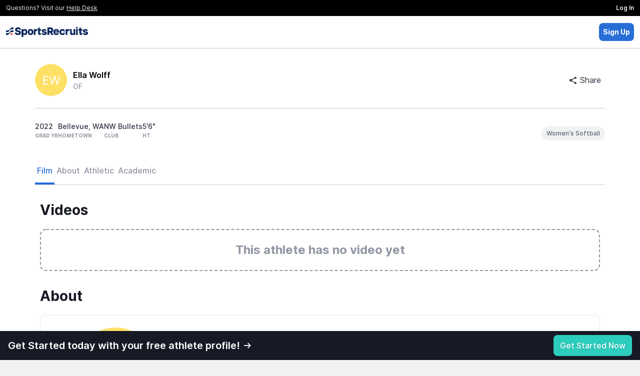

--- FILE ---
content_type: text/html; charset=UTF-8
request_url: https://sportsrecruits.com/athlete/ella_wolff
body_size: 6347
content:
<!DOCTYPE html>
<html class="no-js" lang="en-us">

<head>
	    	<base href="https://my.sportsrecruits.com/" />
    
    <script type='text/javascript' src='https://dist.sportsrecruits.com/otg/sourceTracking-8.js?cache=s1769106262'  ></script><link media='all' rel='stylesheet' href='https://dist.sportsrecruits.com/otg/directory-search/GROW-635-add_ops_toggle_all_tab/0.0.37/directory-search.css?cache=s1769106262' ><script type='text/javascript' src='https://dist.sportsrecruits.com/otg/directory-search/GROW-635-add_ops_toggle_all_tab/0.0.37/directory-search.js?cache=s1769106262' defer ></script>
	<!--         _
             .__(.)<  (MEOW)
              \___)
    ~~~~~~~~~~~~~~~~~~~~~~~
    SportsRecruits is hiring.
    Come work with us!
    https://angel.co/sportsrecruits/jobs
    ~~~~~~~~~~~~~~~~~~~~~~~
    -->
		<meta charset="utf-8">
	<meta http-equiv="X-UA-Compatible" content="IE=edge,chrome=1">
	<meta name="format-detection" content="telephone=no">

	
		<title>Ella Wolff&#039;s Softball Recruiting Profile</title>
	
    <script type="application/ld+json">{"@context":"https:\/\/schema.org","@type":"ProfilePage","dateCreated":"2021-07-26T14:42:50+00:00","dateModified":"2026-01-27T11:31:49+00:00","mainEntity":{"@type":"Person","identifier":"94153131-98a3-48f2-a609-131d5ce1c5ca","name":"Ella Wolff","description":"Review Ella's academic and athletic recruiting information \u2022 2022 \u2022 OF \u2022 Bellevue, WA","image":"https:\/\/my.sportsrecruits.com\/images\/user-profile-image-fem1.png"}}</script>
	<script>
		window.srClientData = {"revision_hash":"s1769106262","user_id":0,"user_type":0,"ref_id":0,"user_first_name":null,"user_last_name":null,"user_email_footer_url":"","user_is_club_admin":0,"user_club_teams":[],"user_program_id":0,"aws_path":"https:\/\/cdn2-sr-application.sportsrecruits.com\/","sport_name":false,"is_non_integrated_user":false,"user_is_inactive":0,"user_is_free":0,"user_is_expired":0,"api_host":"https:\/\/api.sportsrecruits.com\/","worker_host":"https:\/\/api.sportsrecruits.com\/","site_id":false,"user_gender":null,"environment":"production","logrocket_app_id":"81px6n\/production","show_welcome":false,"site_access_id":null,"verified_at":null,"is_identity_verified":false,"site_email":null,"sport_has_positions":false,"calendly_meeting_url":null,"is_default_domain":true,"domain_config":{"nav":{"get_verified_announcement_bar":{"enabled":false}},"player_nav":{"courses":{"enabled":true}},"identity_verification":{"steps":{"complete_verification_call":{"enabled":false}},"cta":{"modal":true}},"shop_page":{"free_users":{"requires_identity_verification":false},"pro_plan":{"monthly":{"slug":"recruiting-basic-monthly","enabled":true},"annual":{"slug":"recruiting-basic-annual","enabled":true},"default":"annual"}},"profiles":{"redirect_offsite":true},"activity_feed":{"global":{"enabled":true}},"coaches":{"signup":{"landing_page_url":"\/colleges"}},"video_library":{"film_distribution":{"enabled":false,"features_that_grant_access":[],"club_membership_grants_access":false},"hightlight_reel_editor":{"max_clip_length_in_seconds":60}},"logo":{"light":"https:\/\/cdn.sportsrecruits.com\/logos\/primary_logo-1.png","dark":"https:\/\/cdn.sportsrecruits.com\/logos\/primary_logo.png","powered_by_light":"https:\/\/cdn.sportsrecruits.com\/logos\/primary_logo-1.png","powered_by_dark":"https:\/\/cdn.sportsrecruits.com\/logos\/primary_logo.png","abbreviated":"https:\/\/cdn.sportsrecruits.com\/logos\/stacked-1.png","emails":{"powered_by_dark":"https:\/\/cdn.sportsrecruits.com\/logos\/primary_logo.png"},"nav_logo_size":"9rem"},"title_name":"SportsRecruits","socials":{"twitter":"@Sports_Recruits","facebook":"@sportsrecruitsNYC","instagram":"@Sports_Recruits"},"og_meta":{"image":"https:\/\/cdn.sportsrecruits.com\/logos\/SR-Share-Image.webp"},"icons":{"fav":"https:\/\/cdn.sportsrecruits.com\/logos\/sr-favicon.png","phone":"https:\/\/cdn.sportsrecruits.com\/logos\/sr-webclip.png"}},"domain":{"name":"SportsRecruits","slug":"sportsrecruits","domain":"my.sportsrecruits.com","app_domain":"app.sportsrecruits.com"},"is_tools_env":false,"is_impersonating":false,"directorySearch":{"searchHost":"https:\/\/meilisearch-prod.sportsrecruits.com","searchKey":"da70d593c3b78eabaaad8c98a9108da43c6d78248d83eab1f6f93a306d6d3bab","athletesIndex":"production_athletes","organizationsIndex":"production_clubs","enableSearchAll":true}}	</script>

	<!-- Ketch START -->
	<script>!function(){window.semaphore=window.semaphore||[],window.ketch=function(){window.semaphore.push(arguments)};var e=document.createElement("script");e.type="text/javascript",e.src="https://global.ketchcdn.com/web/v3/config/img_academy/sportsrecruits_com/boot.js",e.defer=e.async=!0,document.getElementsByTagName("head")[0].appendChild(e)}();</script>
	<!-- Ketch END -->

	<script src='https://cdn.logrocket.io/LogRocket.min.js' crossorigin='anonymous'></script><script async>window.LogRocket && window.LogRocket.init('81px6n/production', { dom: { baseHref: 'https://sportsrecruits.com' } }); window.LogRocket.track('otg'); window.LogRocket.track('profile');</script>
		<script async>
		var srGoogleTagJSHelper = {
			browserIsMobile: function() {
				return /Android|webOS|iPhone|iPad|iPod|BlackBerry|IEMobile|Opera Mini/i.test(navigator.userAgent);
			}
		};
		dataLayer = [{
			'authenticated_user' : 'false', 'authenticated_key_user' : 'false', 'conversion_track' : 'false', 'sesUserId' : '', 'userType' : '', 'seg_free_profile' : 'true',  'device_is_mobile': srGoogleTagJSHelper.browserIsMobile() ? 'true' : 'false',
		}]
	</script>
	
	<!-- Google Tag Manager, for async google analytics -->
	<script async>
		(function(w, d, s, l, i) {
			w[l] = w[l] || [];
			w[l].push({
				'gtm.start': new Date().getTime(),
				event: 'gtm.js'
			});
			var f = d.getElementsByTagName(s)[0],
				j = d.createElement(s),
				dl = l != 'dataLayer' ? '&l=' + l : '';
			j.async = true;
			j.src = 'https://www.googletagmanager.com/gtm.js?id=' + i + dl;
			f.parentNode.insertBefore(j, f);
		})(window, document, 'script', 'dataLayer', 'GTM-PJX4NR');
	</script>
	<!-- End Google Tag Manager -->
	
			<meta name="viewport" content="width=device-width, initial-scale=1">
	
	<meta name="description" content="Review Ella&#039;s academic and athletic recruiting information • 2022 • OF • Bellevue, WA" />
<meta name="keywords" content="Softball  recruiting, Softball  recruiting website, SportsRecruits, Softball , High school softball , College" />
<meta property="og:type"           content="website" />
<meta property="og:title"          content="Ella Wolff&#039;s Softball Recruiting Profile" />
<meta property="og:url"            content="https://my.sportsrecruits.com/athlete/ella_wolff" />
<meta property="og:image"          content="https://cdn.sportsrecruits.com/logos/SR-Share-Image.webp" />
<meta property="og:description"    content="Review Ella&#039;s academic and athletic recruiting information • 2022 • OF • Bellevue, WA" />
<meta name="facebook-domain-verification" content="cqokv2mwm9oh6pvmd5v8sulb3i9n8m" />


<link rel="canonical" href="https://sportsrecruits.com/athlete/ella_wolff" />

    <link media='all' rel='stylesheet' href='/font/inter/inter-min.css' >
	
		
		<link rel="icon" type="image/png" href="https://cdn.sportsrecruits.com/logos/sr-favicon.png?cache=s1769106262" media="screen">
	<link rel="shortcut icon" type="image/x-icon" href="https://cdn.sportsrecruits.com/logos/sr-favicon.png?cache=s1769106262" media="screen">
	<link rel="apple-touch-icon" href="https://cdn.sportsrecruits.com/logos/sr-webclip.png?cache=s1769106262" media="screen" />
	<link rel="apple-touch-icon" sizes="76x76" href="https://cdn.sportsrecruits.com/logos/sr-webclip.png?cache=s1769106262" media="screen" />
	<link rel="apple-touch-icon" sizes="120x120" href="https://cdn.sportsrecruits.com/logos/sr-webclip.png?cache=s1769106262" media="screen" />
	<link rel="apple-touch-icon" sizes="152x152" href="https://cdn.sportsrecruits.com/logos/sr-webclip.png?cache=s1769106262" media="screen" />
	
	<link media='all' rel='stylesheet' href='https://my.sportsrecruits.com/css/../bower_components/font-awesome/css/font-awesome.min.css?cache=s1769106262' ><link media='all' rel='stylesheet' href='https://my.sportsrecruits.com/css/../css/global_nav.css?cache=s1769106262' ><link media='all' rel='preload' as='style' href='https://my.sportsrecruits.com/css/../css/sr_otg_header_footer.css?cache=s1769106262' onload="this.onload=null;this.rel='stylesheet'" > <noscript><link rel='stylesheet' href='https://my.sportsrecruits.com/css/../css/sr_otg_header_footer.css?cache=s1769106262'></noscript><link media='all' rel='preload' as='style' href='https://my.sportsrecruits.com/css/sr_otg_header_footer.css?cache=s1769106262' onload="this.onload=null;this.rel='stylesheet'" > <noscript><link rel='stylesheet' href='https://my.sportsrecruits.com/css/sr_otg_header_footer.css?cache=s1769106262'></noscript><link media='all' rel='stylesheet' href='https://my.sportsrecruits.com/css/../css/tailwindstyles.min.css?cache=s1769106262' ><link media='all' rel='stylesheet' href='https://my.sportsrecruits.com/css/../bower_components/sweetalert2/dist/sweetalert2.min.css?cache=s1769106262' ><link media='all' rel='stylesheet' href='https://my.sportsrecruits.com/css/swal.css?cache=s1769106262' ><link media='all' rel='stylesheet' href='https://my.sportsrecruits.com/css/..//vue-components/dist/athlete-profile/app.css?cache=s1769106262' ><link media='all' rel='stylesheet' href='https://my.sportsrecruits.com/css/components.css?cache=s1769106262' >
    <script type='text/javascript' src='https://my.sportsrecruits.com/js/vendor/modernizr-custom-touch-webp.js?cache=s1769106262' defer ></script><link media='all' rel='preload' as='style' href='https://my.sportsrecruits.com/css//sr-icon-v2/style-min.css?cache=s1769106262' onload="this.onload=null;this.rel='stylesheet'" > <noscript><link rel='stylesheet' href='https://my.sportsrecruits.com/css//sr-icon-v2/style-min.css?cache=s1769106262'></noscript>
	
	<script>
    document.addEventListener("DOMContentLoaded", function() {
        const navDropdown = document.getElementById("nav-dropdown");
        const navDropdownToggles = document.querySelectorAll('.nav-dropdown-toggle');
        const loggedInAsPlayerBanner = document.getElementById("logged-in-as-player-banner-back-to-staff");
        const frOnlyLockedNavItems = document.querySelectorAll('.fr-only-locked-nav-item');
        const navBar = document.getElementById('sr-global-nav');

        addDropdownListener(
            navDropdown,
            navDropdownToggles,
             () => {
                navBar.classList.remove('z-3000');
                document.body.classList.remove('overflow-y-hidden');
             },
             (navDropdownHeight) => {
                navBar.classList.add('z-3000');
                document.body.classList.add('overflow-y-hidden');
                setTimeout(() => checkNavDropdownHeight(navDropdownHeight), 100);
             }
        );

        const dropdownElements = document.querySelectorAll('[data-dropdown]');
        dropdownElements.forEach(element => {
            const dropdownID = element.getAttribute('data-dropdown');
            const dropdownToggles = document.querySelectorAll(`[data-dropdown-toggle="${dropdownID}"]`);

            addDropdownListener(element, dropdownToggles, () => {
                element.classList.remove('hidden');
            }, () => {
                element.classList.add('hidden');
            });
        });


        // Logged In As Player 
        if (loggedInAsPlayerBanner) {
            loggedInAsPlayerBanner.addEventListener("click", function() {
                fetch('/authenticate/club_login', {
                    method: "POST",
                    headers: {
                        'Content-Type': 'application/json',
                        "Accept": "application/json, text-plain, */*",
                        "X-Requested-With": "XMLHttpRequest",
                    },
                    body: JSON.stringify({
                        user_type_id: loggedInAsPlayerBanner.getAttribute(
                            'data-club-staff-id')
                    }),
                    keepalive: true,
                }).then(() => {
                    window.location = window.location.origin;
                });
            })
        }

        function checkNavDropdownHeight(navDropdownHeight) {
            let w = Math.max(document.documentElement.clientWidth, window.innerWidth || 0);
            let h = Math.max(document.documentElement.clientHeight, window.innerHeight || 0);
            let navEl = document.getElementById("sr-global-nav");
            let notificationBarEl = document.getElementById("header_verfication_bar_status");
            let nav = navEl ? navEl.clientHeight : 0;
            let notificationBar = notificationBarEl ? notificationBarEl.clientHeight : 0;
            let offset = 16;
            let fullNavHeight = navDropdownHeight + nav + notificationBar + offset;

            if (w < 768) {
                if (navDropdownIsOpen) {
                    document.body.classList.add('overflow-y-hidden');
                } else {
                    document.body.classList.remove('overflow-y-hidden');
                }
                navDropdown.style.height = 'auto';
                return;
            }
            if (h < fullNavHeight) {
                navDropdown.style.height = `calc(100vh - ${nav + notificationBar + offset}px)`;
            } else if (h > fullNavHeight) {
                navDropdown.style.height = 'auto';
            }
        }

        const frModal = document.querySelector('#frModal');
        frOnlyLockedNavItems.forEach(function(item) {
            item.addEventListener("click", function() {
                frModal.dataset.vueComponent = 'FrontRowOnlyLockedModal';
                window.mountVue(frModal);
            });
        });
    });

    function addDropdownListener(navDropdown, navDropdownToggles, onHideCallback, onShowCallback) {
        let navDropdownHeight = null;
        let navDropdownIsOpen = false;

        const clickOutsideListener = (e) => {
            if (!navDropdown.contains(e.target)) {
                hideDropdown();
            }
        }

        const addClickOutsideListener = () => {
            setTimeout(() => {
                document.addEventListener('click', clickOutsideListener);
            }, 0)
        }

        const hideDropdown = () => {
            onHideCallback();
            navDropdown.classList.remove('nav-fade-in');
            navDropdown.classList.add('nav-fade-out');
            setTimeout(() => {
                navDropdown.classList.add('hidden')
            }, 320)
            document.removeEventListener('click', clickOutsideListener);
            navDropdownIsOpen = false;
        }

        const showDropdown = () => {
            onShowCallback();
            navDropdown.classList.remove('hidden', 'nav-fade-out');
            navDropdown.classList.add('nav-fade-in');
            addClickOutsideListener();
            navDropdownHeight = +window.getComputedStyle(navDropdown).getPropertyValue('height').replace('px','');
            navDropdownIsOpen = true;
        }

        navDropdownToggles.forEach(function(toggle) {
            toggle.addEventListener("click", function(e) {
                if (navDropdown.classList.contains('hidden')) {
                    showDropdown();
                } else {
                    hideDropdown();
                }
            });
        });
    }

</script>
</head>
<body class="player_profile ember_activity sr_otg" >
		<!-- Google Tag Manager (noscript) -->
	<noscript><iframe src="https://www.googletagmanager.com/ns.html?id=GTM-PJX4NR" height="0" width="0" style="display:none;visibility:hidden"></iframe></noscript>
	<!-- End Google Tag Manager (noscript) -->
	
	<div class="browser-modal" style="display: none">
		<div class="browser-modal-body">
			<button class="close">X</button>
			<p>We do not support Internet Explorer. Microsoft no longer supports most versions of Internet Explorer, since it released Microsoft Edge in 2015. We want to make sure that you are on a more secure browser and that you have the best experience with SportsRecruits as possible. We recommend switching to Chrome, Firefox, and/or Safari for not only SportsRecruits, but for all websites.</p>
			<p>If you do not currently use any of these browsers, here are links to download <a href="https://www.google.com/chrome/" target="_blank">Google Chrome‌</a> and <a href="https://www.mozilla.org/en-US/firefox/new/" target="_blank">Firefox</a> for free.</p>
			<p>If you are still having trouble, please be sure to email us at <a href="mailto:help@sportsrecruits.com">help@sportsrecruits.com</a></p>
		</div>
	</div>
	<div class="browser-notice alert-warning" style="display: none">You are using an incompatible browser. For the best experience, we recommend <a target="_blank" href="https://www.google.com/chrome/browser/desktop/">Google Chrome</a>.</div>
	<div class="loadSpinner" style="display: none"></div>

	<main id="wrap"><!--sticky footer wrap open-->
		<div id="main" ><!--sticky footer main open-->
<!-- otg-simple-header -->
<nav id="header" class="border-0 border-b border-solid border-gray-300  NavWrap headroom headroom--not-bottom headroom--pinned headroom--top">
    <div class="bg-black flex items-center justify-between font-normal">
        <span class="ds-text-xs text-gray-100 px-3 py-2">Questions? Visit our <a class="underline text-gray-100 cursor-pointer" href="https://help.sportsrecruits.com/hc/en-us" target="_blank">Help Desk</a></span>
        <a href="/login" class="px-3 py-2 ds-text-xs font-semibold text-gray-100 bg-black hover:bg-gray-900 h-full">Log In</a>
    </div>
    <div class="h-16 px-3 py-2 bg-white flex items-center justify-between">
        <a href="/" style="line-height:0px;">
            <img src="https://cdn.sportsrecruits.com/logos/primary_logo.png" class="h-auto" style="max-width:10.25rem;max-height:48px;" />
        </a>
        <div class="flex flex-row gap-2 items-center">
            <div id="directory_search" data-theme="light"></div>
            <a href="/signup" data-qa="sign_up_btn" class="p-2 ds-text-sm text-white font-bold bg-blue-300 rounded">Sign Up</a>
        </div>
    </div>
</nav>
<div class="wrapper_row ">
<AthleteProfilePage
    data-user-id="707916"
    data-show-new-athlete-profile="1"
    data-show-log-in-prompt="1"
    data-use-college-preferences="1"
    data-show-multi-playlists=""
>
    <div class="w-full h-screen min-h-screen"></div>
</AthleteProfilePage></div>
<footer class="w-full py-5 px-4 bg-gray-1000 flex flex-col min-940:flex-row items-center justify-center min-940:justify-between font-normal "
        style="z-index: 10000; margin-bottom: 1">
    <div class="flex flex-col min-940:flex-row items-center justify-center my-1">
        <p class="m-0 p-0 ds-text-xs font-normal text-gray-500">&copy; 2026 SportsRecruits.</p>
        <p class="m-0 md:ml-1 p-0 ds-text-xs font-normal text-gray-500">41 Schermerhorn Street #1062, Brooklyn, NY 11201</p>
    </div>
    <div class="flex-1 flex items-center justify-end">
        <ul class="ds-text-xs my-1 sm:flex text-center">
            <li><a href="https://www.imgacademy.com/privacy-policy" class="font-normal text-gray-500 whitespace-nowrap" target="_blank">Privacy Policy</a></li>
            <li class="mx-1 font-bold hidden sm:block">|</li>
            <li><a href="https://www.imgacademy.com/privacy-policy#california" class="font-normal text-gray-500 whitespace-nowrap" target="_blank">Notice at Collection</a></li>
            <li class="mx-1 font-bold hidden sm:block">|</li>
            <li>
                <a href="#" onclick="ketch('showExperience', { preferenceOptions: { showOverviewTab: false}}); return false;" class="font-normal text-gray-500 whitespace-nowrap">Your&nbsp;Privacy&nbsp;Choices&nbsp;<img style="vertical-align:text-bottom;width:28px;min-width:28px;height:auto;" src="https://cdn.prod.website-files.com/6532d628a339dc3431582536/68389202a9c3f20b08acbd2b_privacyoptions.svg" alt="California Consumer Privacy Act (CCPA) Opt-Out Icon"></a>
            </li>
            <li class="mx-1 font-bold hidden sm:block">|</li>
            <li><a href="https://sportsrecruits.com/terms" class="font-normal text-gray-500 whitespace-nowrap" target="_blank">Terms of Service</a></li>
        </ul>
    </div>
</footer></div><!--sticky footer main close-->
</main><!--sticky footer wrap close-->
<!-- Global Flash Messaging - Vue  -->
<div data-vue-component="SRFlashMessage"></div>


<script type='text/javascript' src='https://my.sportsrecruits.com/js/../bower_components/bowser/src/bowser.min.js?cache=s1769106262'></script>
<script type='text/javascript' src='https://my.sportsrecruits.com/js//browser_notice-min.js?cache=s1769106262'></script>
<script type="text/javascript" src="https://my.sportsrecruits.com/js/vendor/jquery-2.1.4.min.js?cache=s1769106262-cb"></script>
<script type="text/javascript" src="https://my.sportsrecruits.com/js/sr-stripe-min.js?cache=s1769106262-cb"></script>
<script type="text/javascript" src="https://my.sportsrecruits.com/js/sr-segment-min.js?cache=s1769106262-cb"></script>

<script type='text/javascript'>
        (function() {
            var clientData = {"API_URL":"https:\/\/api.sportsrecruits.com\/"}
            window.__clientData = window.__clientData || {}
            for (var key in clientData) {
                window.__clientData[key] = clientData[key]
            }
        })()
    </script><script type='text/javascript' src='https://my.sportsrecruits.com/js/vendor3-min.js?cache=s1769106262'></script>
<script type='text/javascript' src='https://my.sportsrecruits.com/js/app-min.js?cache=s1769106262'></script>
<script type='text/javascript' src='https://my.sportsrecruits.com/js/main-min.js?cache=s1769106262'></script>
<script type='text/javascript' src='https://my.sportsrecruits.com/js/plugins-min.js?cache=s1769106262'></script>
<script type='text/javascript' src='https://my.sportsrecruits.com/js/sr.modal-min.js?cache=s1769106262'></script>
<script type='text/javascript' src='https://my.sportsrecruits.com/js/moment.min.js?cache=s1769106262'></script>
<script type='text/javascript' src='https://my.sportsrecruits.com/js/sr_otg-min.js?cache=s1769106262'></script>
<script>
    let checkTailwind = (() => {
        let tailwindShouldBeRemoved = parseInt(0)
        let links = Array.from(document.querySelectorAll('link'));
        let includesTailwind = !!links.filter(link => link.href.includes('tailwind')).length;
        !tailwindShouldBeRemoved && !includesTailwind && document.write(
            '<link href="/css/tailwindstyles.min.css?cache=s1769106262" rel="stylesheet" type="text/css"/>'
        );
    })();
</script><script type="text/javascript" src="https://my.sportsrecruits.com/js/../bower_components/sweetalert2/dist/sweetalert2.min.js?cache=s1769106262"></script>
<script type="text/javascript" src="https://my.sportsrecruits.com/js/vendor/remy/tracker.js?cache=s1769106262"></script>
<script type="text/javascript" src="https://my.sportsrecruits.com/js/..//vue-components/dist/athlete-profile/chunk-vendors.js?cache=s1769106262"></script>
<script type="text/javascript" src="https://my.sportsrecruits.com/js/..//vue-components/dist/athlete-profile/app.js?cache=s1769106262"></script>
<script type="text/javascript">$(document).ready(function() {});</script>

  <script type="text/javascript" id="hs-script-loader" async defer src="//js.hs-scripts.com/4150183.js"></script>

<script type="text/javascript" src="https://static.hsappstatic.net/MeetingsEmbed/ex/MeetingsEmbedCode.js"></script>
<!-- Give us tap functionality on range inputs on ios -->
<script type="text/javascript" src="https://cdn.rangetouch.com/1.0.5/rangetouch.js"></script>
<script>
  !function(){var analytics=window.analytics=window.analytics||[];if(!analytics.initialize)if(analytics.invoked)window.console&&console.error&&console.error("Segment snippet included twice.");else{analytics.invoked=!0;analytics.methods=["trackSubmit","trackClick","trackLink","trackForm","pageview","identify","reset","group","track","ready","alias","debug","page","once","off","on"];analytics.factory=function(t){return function(){var e=Array.prototype.slice.call(arguments);e.unshift(t);analytics.push(e);return analytics}};for(var t=0;t<analytics.methods.length;t++){var e=analytics.methods[t];analytics[e]=analytics.factory(e)}analytics.load=function(t,e){var n=document.createElement("script");n.type="text/javascript";n.async=!0;n.src=("https:"===document.location.protocol?"https://":"http://")+"cdn.segment.com/analytics.js/v1/"+t+"/analytics.min.js";var o=document.getElementsByTagName("script")[0];o.parentNode.insertBefore(n,o);analytics.integrationOptions=e};analytics.SNIPPET_VERSION="4.0.1";
  analytics.load("XwvMJvbyjaGq8zTi0re0CqgPEvuCqNhk");
  }}();
</script>

    
<script>
        (function(apiKey){
            (function(p,e,n,d,o){var v,w,x,y,z;o=p[d]=p[d]||{};o._q=o._q||[];
            v=['initialize','identify','updateOptions','pageLoad','track'];for(w=0,x=v.length;w<x;++w)(function(m){
                o[m]=o[m]||function(){o._q[m===v[0]?'unshift':'push']([m].concat([].slice.call(arguments,0)));};})(v[w]);
                y=e.createElement(n);y.async=!0;y.src='https://cdn.pendo.io/agent/static/'+apiKey+'/pendo.js';
                z=e.getElementsByTagName(n)[0];z.parentNode.insertBefore(y,z);})(window,document,'script','pendo');
        })("a8b6298d-7700-439f-4d3f-76d8aeb28ab0");

                    pendo.initialize(); //if the user data is invalid then initialize pendo here
            </script>

    <script type="text/javascript" src="https://my.sportsrecruits.com/js/chat-ui-min.js?cache=s1769106262-cb"></script>
</body>
</html>


--- FILE ---
content_type: text/css
request_url: https://my.sportsrecruits.com/css/sr_otg_header_footer.css?cache=s1769106262
body_size: 3734
content:
.sr_otg.player_profile .MainNavDropdown.sub-menu{padding-top:7px}.sr_otg.player_profile .MainNavDropdown.sub-menu svg{margin-bottom:-3px}.sr_otg.player_profile .navbar-right{margin-right:-15px}.sr_otg.player_profile .sr{line-height:1}.sr_otg.program_profile .breadcrumb-menu{position:static;margin-bottom:1rem}.sr_otg.program_profile .breadcrumb-menu li a{font-size:.75rem!important}.sr_otg.program_profile .headroom--not-top .breadcrumb-menu{display:none}.sr_otg .headroom{will-change:transform;-webkit-transition:all .25s ease-in-out;transition:all .25s ease-in-out}.sr_otg .headroom--pinned{-webkit-transform:translateY(0);transform:translateY(0)}.sr_otg .headroom--unpinned{-webkit-transform:translateY(-100%);transform:translateY(-100%)}@media (min-width:768px){.sr_otg .headroom--unpinned{-webkit-transform:translateY(-100%);transform:translateY(-100%)}}.sr_otg .ContactInfoBar{background-color:#000;color:rgba(255,255,255,.85);font-size:13px;font-weight:500;line-height:1.5em;margin:0;font-family:'Helvetica Neue',helvetica,arial,sans-serif}.sr_otg .ContactInfoBar a{color:rgba(255,255,255,.85)!important;display:inline-block;text-decoration:underline}.sr_otg .ContactInfoBar a:hover{color:#fff!important;cursor:pointer}.sr_otg .ContactInfoBar .u-floatRight{padding:.3rem 1rem;text-decoration:none}.sr_otg .ContactInfoBar .u-floatRight:hover{background-color:rgba(255,255,255,.2);text-decoration:none}.sr_otg .ContactInfoBar i{font-size:12px}.sr_otg .ContactInfoBar .col-xs{padding:.3rem 1rem}.sr_otg .NavWrap{position:fixed;top:0;left:0;z-index:100;width:100%}.sr_otg .MainNav{z-index:100;height:auto;background-color:transparent;text-align:center;padding:1.1rem 0;margin:0;-webkit-transition:all .25s ease-in-out;transition:all .25s ease-in-out}.sr_otg .MainNav>div{position:static}@media (min-width:830px){.sr_otg .MainNav{padding:1.45rem 0}}.sr_otg .MainNav--active{background:#fff;border-bottom:1px solid #dcdcdc;padding:.75rem 0;-webkit-transition:all .25s ease-in-out;transition:all .25s ease-in-out}@media (min-width:830px){.sr_otg .MainNav--active{padding:1.2rem 0}}.sr_otg .MainNav-logo{text-align:left;background-image:url(../images/sr_otg/sr_logo_red_white.svg);background-size:contain;background-repeat:no-repeat;height:26px;width:auto;background-position:center left;position:relative}.sr_otg .MainNav-logo a{width:100%;height:100%;max-width:200px;display:block;font-size:0!important}.sr_otg .MainNav-logo--athletes{background-image:url(https://cdn.sportsrecruits.com/assets/sr_logo_red_white_athletes.svg);height:34px}.sr_otg .MainNav-logo--clubs{background-image:url(https://cdn.sportsrecruits.com/assets/sr_logo_red_white_clubs.svg);height:34px}.sr_otg .MainNav-logo--HS{background-image:url(https://cdn.sportsrecruits.com/assets/sr_logo_red_white_high_schools.svg);height:34px}.sr_otg .MainNav-logo--colleges{background-image:url(https://cdn.sportsrecruits.com/assets/sr_logo_red_white_colleges.svg);height:34px}.sr_otg .MainNav-logo--redBlack{background-image:url(../images/sr_otg/sr_logo_red_black.svg);background-size:contain;height:23px;width:auto}.sr_otg .MainNav-logo--redBlack--athletes{background-image:url(https://cdn.sportsrecruits.com/assets/sr_logo_red_black_athletes.svg);height:34px}.sr_otg .MainNav-logo--redBlack--clubs{background-image:url(https://cdn.sportsrecruits.com/assets/sr_logo_red_black_clubs.svg);height:34px}.sr_otg .MainNav-logo--redBlack--HS{background-image:url(https://cdn.sportsrecruits.com/assets/sr_logo_red_black_high_schools.svg);height:34px}.sr_otg .MainNav-logo--redBlack--colleges{background-image:url(https://cdn.sportsrecruits.com/assets/sr_logo_red_black_colleges.svg);height:34px}.sr_otg .MainNav-rightLinks{list-style:none;margin:0;padding:0}.sr_otg .MainNav-rightLinks li{display:inline-block}.sr_otg .MainNav-rightLinks li+li{margin-left:12px}.sr_otg .MainNav-rightLinks a{-webkit-font-smoothing:antialiased;-moz-osx-font-smoothing:grayscale;font-size:13px;text-transform:uppercase;font-weight:700;letter-spacing:.01rem;line-height:0;color:#fff;text-decoration:none}.sr_otg .MainNav-rightLinks a:hover{color:rgba(255,255,255,.6);text-decoration:none}.sr_otg .MainNav--active .MainNav-rightLinks a{color:#212c35}.sr_otg .MainNav--active .MainNav-rightLinks div{color:#212c35}.sr_otg .MainNav .MainNav-rightLinks .MainNavDropdown.sub-menu a:hover,.sr_otg .MainNav--active .MainNav-rightLinks a:hover{color:rgba(33,44,53,.6)}.sr_otg .MainNav--active .MainNav-demoBtn a,.sr_otg .MainNav-demoBtn a{color:#ce4b28;padding:.95rem .75rem .85rem .75rem;border:2px #ce4b28 solid;border-radius:2px;text-decoration:none;display:inline-block;font-weight:700}.sr_otg .MainNav--active .MainNav-demoBtn a:hover,.sr_otg .MainNav-demoBtn a:hover{color:#fff;background-color:#ce4b28;text-decoration:none}.sr_otg ul{margin:0;padding:0;text-decoration:none;list-style:none}.sr_otg li{padding:0;margin:0}.sr_otg .MobileNav-button{display:inline;position:absolute;right:16px;top:11px;z-index:999}.sr_otg .MainNav--active .MobileNav-button a{color:#000}.sr_otg .MobileNav-button a{text-decoration:none;font-size:0;color:#fff}.sr_otg .MobileNav-button a:after{font-size:20px}.sr_otg .MobileNav-button--close:after,.sr_otg .MobileNav-button--open:after{font-family:FontAwesome;-webkit-transition-property:all .2s linear 0s;transition-property:all .2s linear 0s;-moz-transition:all .2s linear 0s;-webkit-transition:all .2s linear 0s;-o-transition:all .2s linear 0s}.sr_otg .MobileNav-button--open:after{content:"\f0c9"}.sr_otg .MobileNav-button--close:after{content:"\f00d"}.sr_otg .MobileNav-button--close:hover:after,.sr_otg .MobileNav-button--open:hover:after{color:#888}.sr_otg .MobileNav-overlay{display:none;position:fixed;top:0;height:100%;width:100%;background:#28343f;background:-webkit-gradient(linear,left top,left bottom,color-stop(10%,#28343f),color-stop(100%,#001123),to(#141c21));background:linear-gradient(to bottom,#28343f 10%,#001123 100%,#141c21 100%);overflow:auto;z-index:200}.sr_otg .MobileNav-wrap{text-align:left;max-width:100%;margin:0 auto;padding-left:1.8rem;padding-right:1.8rem}.sr_otg .MobileNav-wrap ul.MobileNav-links li a{color:#fff;display:block;padding:1rem 0;font-size:20px;font-weight:400;text-decoration:none;-webkit-transition-property:all .2s linear 0s;transition-property:all .2s linear 0s;-moz-transition:all .2s linear 0s;-webkit-transition:all .2s linear 0s;-o-transition:all .2s linear 0s}.sr_otg .MobileNav-wrap ul.MobileNav-links li a:hover,.sr_otg .MobileNav-wrap ul.MobileNav-links ul li a:hover{color:rgba(255,255,255,.6)}.sr_otg .MobileNav-wrap ul.MobileNav-links ul li{display:block;width:100%}.sr_otg .MobileNav-wrap ul.MobileNav-links>li{width:100%}.sr_otg .MobileNav-wrap ul.MobileNav-links{padding:.7rem 0 0}.sr_otg .MobileNav-contactInfo{border-top:1px solid rgba(255,255,255,.2);margin-top:2.3rem;padding:2rem 0 0;color:rgba(255,255,255,.5)}.sr_otg .MobileNav-wrap ul.MobileNav-links ul li a{color:#fff;display:inline-block;font-size:15px;padding-top:.9rem;padding-bottom:0}.sr_otg .MobileNav-demoBtn{color:#ce4b28!important;margin-top:1rem;display:inline-block!important;width:auto;padding:.7rem 1.2rem!important;border:2px #ce4b28 solid;border-radius:2px;text-decoration:none;display:inline-block;font-weight:700}.sr_otg .MobileNav-demoBtn:hover{color:#fff!important;background-color:#ce4b28;text-decoration:none}@media (min-height:630px){.sr_otg .ExtraTopMargin{position:relative;top:630px!important}}@media (min-width:1400px){.sr_otg .ExtraTopMargin{top:720px!important}}.sr_otg .MainNavDropdown{display:none;position:absolute;text-align:center;padding-top:20px}.sr_otg .MainNavDropdown li{display:block;margin:0!important;line-height:1em}.sr_otg .MainNavDropdown li a{font-family:Roboto;font-weight:400;font-size:14px;color:#212c35;line-height:1.4;-webkit-transition:all .2s;transition:all .2s;text-decoration:none;text-transform:none;text-align:center;display:inline-block;padding:7px 24px}.sr_otg .MainNavDropdown ul>li:first-child{padding-top:7px}.sr_otg .MainNavDropdown ul>li:last-child{padding-bottom:7px}.sr_otg .MainNavDropdown ul{border-top:none;margin-top:-10px;border:1px solid #dcdcdc;border-radius:2px;background-color:#fff;-webkit-box-shadow:0 1px 2px 1px rgba(0,0,0,.1);box-shadow:0 1px 2px 1px rgba(0,0,0,.1)}.sr_otg .MainNavDropdown svg polyline{fill:#fff;stroke:#e8e8e8}.sr_otg .MainNavDropdown svg{top:50%;left:100%;margin-top:-15px}.sr_otg .MainNavDropdown.athletes{right:490px}.sr_otg .MainNavDropdown.clubs{right:429px}.sr_otg .MainNav-rightLinks>li>div{font-size:13px;text-transform:uppercase;font-weight:700;color:rgba(255,255,255,.7)}.sr_otg .headroom--pinned .MainNav-rightLinks li:hover .MainNavDropdown{display:block}.sr_otg .MobileNav-wrap{text-align:left;max-width:100%;margin:0 auto;padding-left:1.8rem;padding-right:1.8rem}.sr_otg .MobileNav-wrap ul.MobileNav-links li{color:#fff;display:block;padding:1rem 0;font-size:20px;font-weight:400;color:#888}.sr_otg .MobileNav-wrap ul.MobileNav-links li a{color:#fff;display:block;padding:0;font-size:20px;font-weight:400;text-decoration:none;-webkit-transition-property:all .2s linear 0s;transition-property:all .2s linear 0s;-moz-transition:all .2s linear 0s;-webkit-transition:all .2s linear 0s;-o-transition:all .2s linear 0s}.sr_otg .MobileNav-wrap ul.MobileNav-links li a i{margin-left:2px;margin-bottom:2px;font-size:12px;vertical-align:middle}.sr_otg .MobileNav-wrap ul.MobileNav-links li.MobileNav-contactInfo{font-size:16px}.sr_otg .MobileNav-wrap ul.MobileNav-links li.MobileNav-contactInfo li{font-size:16px}.sr_otg .MobileNav-wrap ul.MobileNav-links li.MobileNav-contactInfo li a{font-size:16px}.sr_otg .MobileNav-wrap ul.MobileNav-links li a:hover,.sr_otg .MobileNav-wrap ul.MobileNav-links ul li a:hover{color:rgba(255,255,255,.6)}.sr_otg .MobileNav-wrap ul.MobileNav-links ul li{display:block;width:100%}.sr_otg .MobileNav-wrap ul.MobileNav-links li.slide-submenu>a{margin-bottom:16px}.sr_otg .MobileNav-wrap ul.MobileNav-links li.slide-submenu{padding-bottom:0}.sr_otg .MobileNav-wrap ul.MobileNav-links>li{width:100%}.sr_otg .MobileNav-wrap ul.MobileNav-links{padding:.7rem 0 0}.sr_otg .MobileNav-contactInfo{border-top:1px solid rgba(255,255,255,.2);margin-top:2.3rem;padding:2rem 0 0;color:rgba(255,255,255,.5)}.sr_otg ul.MobileNav-subMenuLinks{height:0}.sr_otg ul.MobileNav-subMenuLinks.collapse{height:auto}.sr_otg .MobileNav-wrap ul.MobileNav-links ul li a{color:#fff;display:inline-block;font-size:15px;padding-top:.9rem;padding-bottom:0}.sr_otg .MobileNav-wrap ul.MobileNav-links ul li:last-child a{padding-bottom:16px}.sr_otg .MobileNav-wrap ul.MobileNav-subMenuLinks{background:rgba(0,0,0,.25);margin-left:-29px;margin-right:-29px;padding:0 30px;-webkit-box-shadow:inset 0 8px 18px -8px rgba(0,0,0,.5),inset 0 -8px 18px -8px rgba(0,0,0,.5);box-shadow:inset 0 8px 18px -8px rgba(0,0,0,.5),inset 0 -8px 18px -8px rgba(0,0,0,.5)}.sr_otg .MobileNav-wrap .MobileNav-subMenuLinks li:not(:first-child){padding-top:0!important}.sr_otg .MobileNav-wrap .MobileNav-subMenuLinks li a{display:block!important}.sr_otg .MobileNav-wrap ul.MobileNav-links ul{overflow-y:hidden;-webkit-transition-property:all;transition-property:all;-webkit-transition-duration:.5s;transition-duration:.5s;-webkit-transition-timing-function:ease;transition-timing-function:ease}.sr_otg .navDemoBtn{color:#ce4b28!important;border:2px solid #ce4b28;border-radius:2px;padding:4px 6px}.sr_otg .navDemoBtn:hover{color:#fff!important;background-color:#ce4b28}.sr_otg .public .MainNav--active{position:relative}@media (max-width:830px){.sr_otg .public .MainNav-logo{margin:10px 0}}.sr_otg .public .MobileNav-button{top:20px}.sr_otg .public .navDemoBtn.-athlete{border-radius:2px;padding:4px 6px;color:#fff!important;border:2px solid #29d2b6;background-color:#29d2b6;font-size:13px;text-transform:uppercase;letter-spacing:.01rem;line-height:0}@media (max-width:830px){.sr_otg .public .navDemoBtn.-athlete{padding:7px 7px;font-size:12px!important}}.sr_otg .public .navDemoBtn.-athlete:hover{color:#fff!important;border:2px solid #29d2b6;background-color:#29d2b6}@media (max-width:768px){.sr_otg .u-hidden-xs-only{display:none}}@media (min-width:768px){.sr_otg .u-hidden-xs-up{display:none}}.sr_otg .breadcrumb-menu{padding:5px 0 5px 25px;display:-webkit-box;display:-ms-flexbox;display:flex;-ms-flex-wrap:wrap;flex-wrap:wrap;position:absolute;width:100%;background-color:transparent;-webkit-transition:background-color .5s;transition:background-color .5s}.sr_otg .breadcrumb-menu li{color:#fff;display:block;line-height:1.2}.sr_otg .breadcrumb-menu span{padding:0 5px;font-size:.75rem}.sr_otg .breadcrumb-menu a{color:rgba(255,255,255,.7);font-size:14px;width:100%}.sr_otg .breadcrumb-menu a.active{color:#fff}@media (max-width:830px){.sr_otg .breadcrumb-menu{display:none}}.sr_otg .headroom--not-top .breadcrumb-menu{background-color:#000;-webkit-transition:background-color .5s;transition:background-color .5s}body.sr_otg.purchase_form #main{padding-bottom:0}body.sr_otg.modal-open{overflow:scroll}@media (max-width:768px){body.sr_otg.modal-open{overflow:hidden}}@media (max-height:496px){body.sr_otg.modal-open{overflow:hidden}}@media (max-width:991px){body.sr_otg .hidden-sm{display:none!important}}body.sr_otg .combobox-container .add-on{display:inline-block;width:auto;height:27px;min-width:16px;padding:11px 5px 4px 5px;font-size:14px;font-weight:400;line-height:20px;text-align:center;text-shadow:0 1px 0 #fff;background-color:#eee;border:1px solid #ccc;background-image:-webkit-gradient(linear,left top,left bottom,from(#fff),to(#e6e6e6));background-image:linear-gradient(to bottom,#fff 0,#e6e6e6 100%);cursor:pointer;color:#999;-webkit-box-sizing:content-box;box-sizing:content-box}body.sr_otg .combobox-container .add-on:hover{color:#2d8fb4}body.sr_otg .makeHeadroomSrOtg{margin-top:108px}body.sr_otg .makeLittleHeadroomSrOtg{margin-top:60px}@media (min-width:768px){body.sr_otg .makeLittleHeadroomSrOtg{margin-top:97px}}body.sr_otg form#purchase_package{margin-bottom:0}@media (max-width:768px){body.sr_otg .u-xs-visible{display:block!important}}body.sr_otg .u-displayFlex{display:-webkit-box!important;display:-ms-flexbox!important;display:flex!important}body.sr_otg .u-noBottomPadding{padding-bottom:0!important}@media (max-width:829px){body.sr_otg .u-xs-hideDesktopNav{display:none!important}}@media (min-width:830px){body.sr_otg .u-xs-hideMobileNav{display:none!important}}@media (max-width:767px){body.sr_otg .u-sm-showMobileNav{display:none!important}body.sr_otg .u-sm-showElement{display:none!important}}@media (min-width:768px){body.sr_otg .u-sm-hideElement{display:none!important}}body.sr_otg .u-noSidePadding{padding-left:0;padding-right:0}body.sr_otg .u-noFlexGrow{-webkit-box-flex:0;-ms-flex-positive:0;flex-grow:0}body.sr_otg .SelectDropdown{min-height:43px}body.sr_otg .dropdown{position:relative}body.sr_otg .open>.dropdown-menu{display:block}body.sr_otg .dropdown-menu{position:absolute;display:none;float:left;list-style:none;font-size:16px;background-color:#fff;border:1px solid rgba(0,0,0,.15);border-radius:4px;-webkit-box-shadow:0 6px 12px rgba(0,0,0,.175);box-shadow:0 6px 12px rgba(0,0,0,.175);background-clip:padding-box;text-align:left}body.sr_otg .btn{display:inline-block;text-align:center;vertical-align:middle;-ms-touch-action:manipulation;touch-action:manipulation;cursor:pointer;white-space:nowrap;line-height:1.42857}body.sr_otg .btn .caret{margin-left:0}body.sr_otg .caret{display:inline-block;width:0;height:0;margin-left:2px;vertical-align:middle;border-top:5px dashed;border-right:5px solid transparent;border-left:5px solid transparent}body.sr_otg .SelectDropdown{width:100%;-webkit-appearance:none;outline:0;cursor:pointer;background:#fff url(data:image/svg+xml,%3Csvg%20xmlns%3D%22http%3A%2F%2Fwww.w3.org%2F2000%2Fsvg%22%20width%3D%2211%22%20height%3D%2211%22%20viewBox%3D%220%200%2011%2011%22%3E%3Cpath%20d%3D%22M4.33%208.5L0%201L8.66%201z%22%20fill%3D%22%23666%22%2F%3E%3C%2Fsvg%3E) right 12px center no-repeat;-moz-appearance:none;text-indent:.01px;text-overflow:ellipsis;font-family:'Helvetica Neue',Helvetica,Arial,sans-serif;padding:12px 38px 12px 14px;color:#000;font-size:20px;font-weight:300}body.sr_otg .Footer{background-color:#000;color:#fff}@media (max-width:767px){body.sr_otg .Footer{text-align:center}body.sr_otg .Footer .categories{text-align:center}}body.sr_otg .Footer.SectionWrapper{padding:3.5em 0}body.sr_otg .Footer-copyright{font-size:12px;color:#5c5c5c;font-weight:500;border-top:1px solid #5c5c5c;margin-top:1.8rem;padding-top:2rem}body.sr_otg .Footer-copyright a{font-size:12px;color:#5c5c5c;font-weight:500;text-decoration:none}body.sr_otg .Footer-copyright a:hover{text-decoration:underline}body.sr_otg .Footer-copyright .box{margin-bottom:.8rem}body.sr_otg .Footer-linkList{list-style:none;margin:0 0 1.5rem 0;padding:0}@media (min-width:768px){body.sr_otg .Footer-linkList{margin:0}}body.sr_otg .Footer-linkList li.Footer-socialLink a{font-size:0}body.sr_otg .Footer-linkList li a{display:block;font-size:12px;font-weight:500;padding:.5rem 0;color:#888;text-decoration:none}body.sr_otg .Footer-linkList li a:hover{text-decoration:underline}body.sr_otg .Footer-linksListHeading{font-size:12px;font-weight:500;padding:0;color:#888}body.sr_otg .Footer-hr{width:10px;height:3px;background-color:#ce4b28;margin:.8rem 0 .4rem 0}@media (max-width:767px){body.sr_otg .Footer-hr{margin-left:auto;margin-right:auto}}body.sr_otg .Footer-socialLink{display:inline-block}body.sr_otg .Footer-socialLink .fa{font-size:21px;margin:.7rem .3rem}body.sr_otg .Footer-socialLink--twitter:hover{color:#4099ff;cursor:pointer}body.sr_otg .Footer-socialLink--instagram:hover{color:#fff;cursor:pointer}body.sr_otg .Footer-socialLink--facebook:hover{color:#3b5998;cursor:pointer}body.sr_otg .Footer-socialLink--linkedin:hover{color:#007bb6;cursor:pointer}body.sr_otg .Footer-socialLink--youtube:hover{color:#e52d27;cursor:pointer}body.sr_otg .Footer-logo{width:180px;height:auto}

--- FILE ---
content_type: text/css
request_url: https://my.sportsrecruits.com/font/inter/inter-min.css
body_size: 380
content:
@font-face{font-family:Inter;font-style:normal;font-weight:100;font-display:swap;src:url(/font/inter/Inter-Thin-BETA.woff2) format("woff2"),url(/font/inter/Inter-Thin-BETA.woff) format("woff")}@font-face{font-family:Inter;font-style:italic;font-weight:100;font-display:swap;src:url(/font/inter/Inter-ThinItalic-BETA.woff2) format("woff2"),url(/font/inter/Inter-ThinItalic-BETA.woff) format("woff")}@font-face{font-family:Inter;font-style:normal;font-weight:200;font-display:swap;src:url(/font/inter/Inter-ExtraLight-BETA.woff2) format("woff2"),url(/font/inter/Inter-ExtraLight-BETA.woff) format("woff")}@font-face{font-family:Inter;font-style:italic;font-weight:200;font-display:swap;src:url(/font/inter/Inter-ExtraLightItalic-BETA.woff2) format("woff2"),url(/font/inter/Inter-ExtraLightItalic-BETA.woff) format("woff")}@font-face{font-family:Inter;font-style:normal;font-weight:300;font-display:swap;src:url(/font/inter/Inter-Light-BETA.woff2) format("woff2"),url(/font/inter/Inter-Light-BETA.woff) format("woff")}@font-face{font-family:Inter;font-style:italic;font-weight:300;font-display:swap;src:url(/font/inter/Inter-LightItalic-BETA.woff2) format("woff2"),url(/font/inter/Inter-LightItalic-BETA.woff) format("woff")}@font-face{font-family:Inter;font-style:normal;font-weight:400;font-display:swap;src:url(/font/inter/Inter-Regular.woff2) format("woff2"),url(/font/inter/Inter-Regular.woff) format("woff")}@font-face{font-family:Inter;font-style:italic;font-weight:400;font-display:swap;src:url(/font/inter/Inter-Italic.woff2) format("woff2"),url(/font/inter/Inter-Italic.woff) format("woff")}@font-face{font-family:Inter;font-style:normal;font-weight:500;font-display:swap;src:url(/font/inter/Inter-Medium.woff2) format("woff2"),url(/font/inter/Inter-Medium.woff) format("woff")}@font-face{font-family:Inter;font-style:italic;font-weight:500;font-display:swap;src:url(/font/inter/Inter-MediumItalic.woff2) format("woff2"),url(/font/inter/Inter-MediumItalic.woff) format("woff")}@font-face{font-family:Inter;font-style:normal;font-weight:600;font-display:swap;src:url(/font/inter/Inter-SemiBold.woff2) format("woff2"),url(/font/inter/Inter-SemiBold.woff) format("woff")}@font-face{font-family:Inter;font-style:italic;font-weight:600;font-display:swap;src:url(/font/inter/Inter-SemiBoldItalic.woff2) format("woff2"),url(/font/inter/Inter-SemiBoldItalic.woff) format("woff")}@font-face{font-family:Inter;font-style:normal;font-weight:700;font-display:swap;src:url(/font/inter/Inter-Bold.woff2) format("woff2"),url(/font/inter/Inter-Bold.woff) format("woff")}@font-face{font-family:Inter;font-style:italic;font-weight:700;font-display:swap;src:url(/font/inter/Inter-BoldItalic.woff2) format("woff2"),url(/font/inter/Inter-BoldItalic.woff) format("woff")}@font-face{font-family:Inter;font-style:normal;font-weight:800;font-display:swap;src:url(/font/inter/Inter-ExtraBold.woff2) format("woff2"),url(/font/inter/Inter-ExtraBold.woff) format("woff")}@font-face{font-family:Inter;font-style:italic;font-weight:800;font-display:swap;src:url(/font/inter/Inter-ExtraBoldItalic.woff2) format("woff2"),url(/font/inter/Inter-ExtraBoldItalic.woff) format("woff")}@font-face{font-family:Inter;font-style:normal;font-weight:900;font-display:swap;src:url(/font/inter/Inter-Black.woff2) format("woff2"),url(/font/inter/Inter-Black.woff) format("woff")}@font-face{font-family:Inter;font-style:italic;font-weight:900;font-display:swap;src:url(/font/inter/Inter-BlackItalic.woff2) format("woff2"),url(/font/inter/Inter-BlackItalic.woff) format("woff")}@font-face{font-family:'Inter var';font-weight:100 900;font-display:swap;font-style:normal;font-named-instance:Regular;src:url(/font/inter/Inter-upright.var.woff2) format("woff2")}@font-face{font-family:'Inter var';font-weight:100 900;font-display:swap;font-style:italic;font-named-instance:Italic;src:url(/font/inter/Inter-italic.var.woff2) format("woff2")}@font-face{font-family:'Inter var experimental';font-weight:100 900;font-display:swap;font-style:oblique 0deg 10deg;src:url(/font/inter/Inter.var.woff2) format("woff2")}

--- FILE ---
content_type: application/javascript
request_url: https://my.sportsrecruits.com/js/vendor/remy/tracker.js?cache=s1769106262
body_size: 802
content:
(function (global) {

function Track(context) {
  context || (context = document);

  var isDocument = context == document,
      track = this,
      contextPos = { x: 0, y: 0 };

  function addEvent(type, fn) {
    // context is scoped in Track object
    context.addEventListener(type, fn, false);
    return addEvent;
  }

  function updateContextXY() {
    var ctx = context;
    if (isDocument) ctx = context.body;

    var left = 0, top = 0;
    if (ctx.offsetParent) {
      do {
        left += ctx.offsetLeft;
        top  += ctx.offsetTop;
      } while (ctx = ctx.offsetParent);
    }

    contextPos = {
      x : left,
      y : top
    };
  };

  function getXY(event) {
    event = event.pageX ? event : event.touches && event.touches.length ? event.touches[0] : { pageX: 0, pageY: 0 };
    return {
      x: event.pageX - document.body.scrollLeft - contextPos.x,
      y: event.pageY - document.body.scrollTop - contextPos.y,
    }
  }
  
  function down(event) {
    track.down = true;

    // reset the momentum until they release
    track.momentumX = track.momentumY = 0;

    updateContextXY();

    var coords = getXY(event);
    track.x = track.downX = coords.x;
    track.y = track.downY = coords.y;
    track.startTime = +new Date;
  }

  function up(event) {
    track.down = false;
    track.duration = +new Date - track.startTime;

    track.upX = track.x;
    track.upY = track.y;

    // work out the momentum
    var left = track.weight * (track.downX - track.x),
        adjustX = Math.round(left / (track.duration * 10)),
        top =  track.weight * (track.downY - track.y),
        adjustY = Math.round(top / (track.duration * 10));

    track.momentumX = adjustX;
    track.momentumY = adjustY;
  }

  function move(event) {
    var coords = getXY(event);
    track.x = coords.x;
    track.y = coords.y;
  }

  updateContextXY();

  // hook up event listeners
  addEvent(track.events.down, down)(track.events.up, up)(track.events.move, move)('keydown', function (event) {
    track.key[event.which] = true;
  })('keyup', function (event) {
    track.key[event.which] = false;
  });
}

var touch = 'createTouch' in document;

Track.prototype = {
  key: {}, // note that key tracking isn't perfect yet - probably won't be :(
  x: 0,
  y: 0,
  startTime: 0,
  duration: 0,
  downX: 0,
  downY: 0,
  upX: 0,
  upY: 0,
  momentumX: 0,
  momentumY: 0,
  down: false,
  touch: touch,
  events: {
    up: touch ? 'touchend' : 'mouseup',
    down: touch ? 'touchstart' : 'mousedown',
    move: touch ? 'touchmove' : 'mousemove',
  },
  weight: 120, // this is arbitrary, but simple to change
  toString: function () {
    return JSON.stringify(this);
  }
}

global.Track = Track;

})(this);